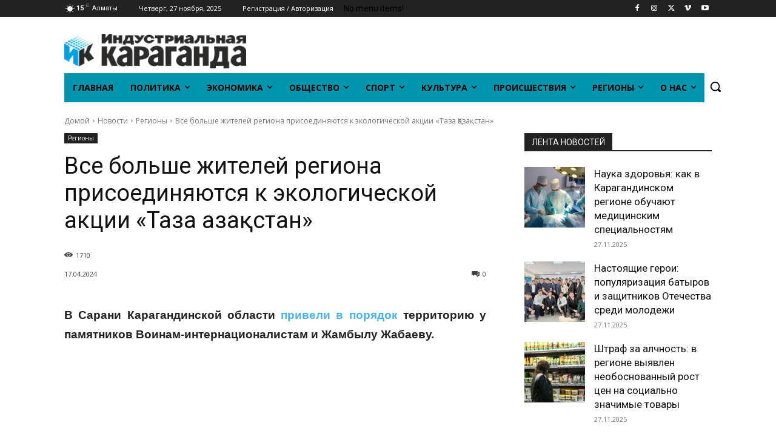

--- FILE ---
content_type: application/javascript
request_url: https://inkaraganda.kz/wp-content/plugins/td-composer/legacy/Newspaper/js/tdSocialSharing.js?ver=12.6.6
body_size: 852
content:
var tdSocialSharing={};
(function(){tdSocialSharing={init:function(){jQuery(".td-social-sharing-button").on("click",function(a){var b=jQuery(this),e="";if(!b.hasClass("td-social-mail")&&!b.hasClass("td-social-share-text"))if(a.preventDefault(),b.hasClass("td-social-expand-tabs")){e=b.data("block-uid");a=jQuery("#"+e);var d=b.find(".td-social-expand-tabs-icon");if(a.hasClass("td-social-show-all")){b.detach().appendTo(a.find(".td-social-sharing-hidden:first"));var c=a.find(".td-post-sharing-visible:first"),f=new tdPullDown.item;
f.blockUid=a.attr("id");f.horizontal_jquery_obj=c;f.vertical_jquery_obj=a.find(".td-social-sharing-hidden:first");f.horizontal_element_css_class="td-social-sharing-button-js";f.container_jquery_obj=c.parents(".td-post-sharing:first");tdPullDown.add_item(f);jQuery("#"+e).removeClass("td-social-show-all");d.removeClass("td-icon-minus");d.addClass("td-icon-plus")}else tdPullDown.unloadItem(e),jQuery("#"+e).addClass("td-social-show-all"),d.removeClass("td-icon-plus"),d.addClass("td-icon-minus"),b.detach().appendTo(a.find(".td-post-sharing-visible:first"))}else if(b.hasClass("td-social-print"))window.print();
else if(b.hasClass("td-social-copy_url")){if(navigator.clipboard&&window.isSecureContext)navigator.clipboard.writeText(b.attr("href"));else{var g=jQuery('<input type="text" style="position:fixed;top:-999999px;left:-999999px" value="'+b.attr("href")+'" />');jQuery("body").append(g);g.focus();g.select();new Promise(function(b,a){document.execCommand("copy")?b():a();g.remove()})}b.addClass("td-social-copy_url-disabled");b.addClass("td-social-copy_url-copied");setTimeout(function(){b.removeClass("td-social-copy_url-copied");
setTimeout(function(){b.removeClass("td-social-copy_url-disabled")},200)},1E3)}else a.preventDefault(),e=jQuery(window).width()/2-450,a=jQuery(window).height()/2-300,window.open(b.attr("href"),"mywin","left="+e+",top="+a+",width=900,height=600,toolbar=0")});setTimeout(function(){var a=jQuery(".tdb_single_post_share");a.hasClass("td-post-sharing-show-all-icons")?(a=jQuery(a).data("td-block-uid"),jQuery("#"+a).addClass("td-social-show-all")):jQuery(".td-post-sharing").each(function(b,a){b=jQuery(this);
a=jQuery(a);var d=a.find(".td-post-sharing-visible:first"),c=new tdPullDown.item;c.blockUid=a.attr("id");c.horizontal_jquery_obj=d;c.vertical_jquery_obj=a.find(".td-social-sharing-hidden:first");c.horizontal_element_css_class="td-social-sharing-button-js";b.hasClass("tdb-block")?c.container_jquery_obj=d.parents(".wpb_wrapper:first"):c.container_jquery_obj=d.parents(".td-post-sharing:first");tdPullDown.add_item(c)})},50)}};tdSocialSharing.init()})();
